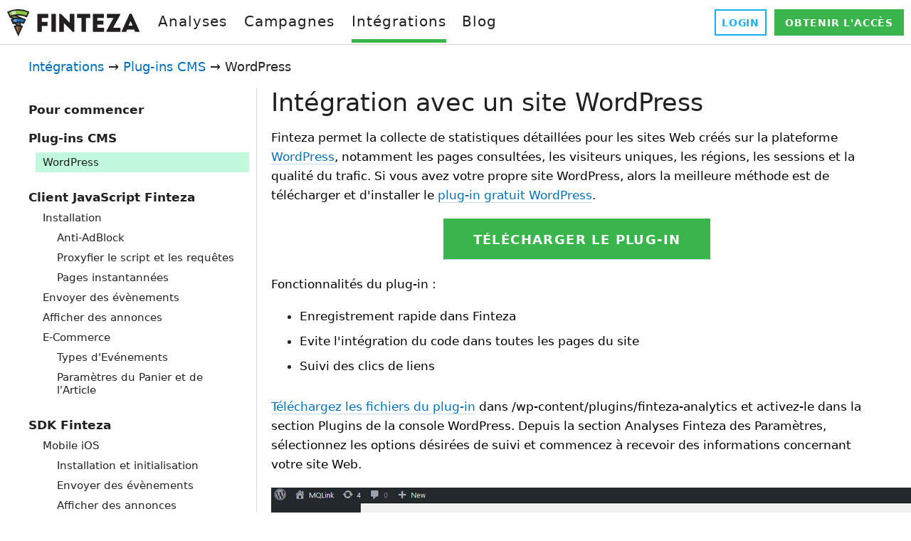

--- FILE ---
content_type: text/html; charset=utf-8
request_url: https://www.finteza.com/fr/integrations/wordpress
body_size: 8403
content:

<!DOCTYPE html>
<html lang="fr">
<head>
    <meta http-equiv="X-UA-Compatible" content="IE=edge">
    <meta http-equiv="Content-Type" content="text/html; charset=utf-8">
    <title>WordPress - Plug-ins CMS - Intégrations - Finteza</title>
    <meta name="viewport" content="width=device-width, initial-scale=1.0, minimum-scale=1.0" />
    <meta name="mobileoptimized" content="0" />
    <meta name="description" content="Finteza permet la collecte de statistiques détaillées pour les sites Web créés sur la plateforme WordPress , notamment... - WordPress - Plug-ins CMS - Pour commencer">
    <meta property="og:url" content="https://www.finteza.com/fr/integrations/wordpress">
    <meta property="og:title" content="WordPress - Plug-ins CMS">
    <meta property="og:description" content="Finteza permet la collecte de statistiques détaillées pour les sites Web créés sur la plateforme WordPress , notamment...">
    <meta property="og:image" content="https://www.finteza.com/i/logo-og-628.png">
    
    <meta property="og:image:width" content="1200" />
    <meta property="og:image:height" content="628" />

    <meta property="og:type" content="article">

    <meta name="twitter:card" content="summary_large_image">
    <meta http-equiv="x-dns-prefetch-control" content="on" />
    <link rel="shortcut icon" href="/favicon.ico">
    <link rel="apple-touch-icon" sizes="57x57" href="/apple-touch-icon-57x57.png">
    <link rel="apple-touch-icon" sizes="76x76" href="/apple-touch-icon-76x76.png">
    <link rel="apple-touch-icon" sizes="120x120" href="/apple-touch-icon-120x120.png">
    <link rel="apple-touch-icon" sizes="152x152" href="/apple-touch-icon-152x152.png">
    <link rel="apple-touch-icon" sizes="167x167" href="/apple-touch-icon-167x167.png">
    <link rel="apple-touch-icon" sizes="180x180" href="/apple-touch-icon-180x180.png">
    <link rel="apple-touch-icon" sizes="192x192" href="/apple-touch-icon-192x192.png">
    <link rel="icon" sizes="192x192" href="/i/android-touch-icon-192x192.png">
    <link rel="icon" sizes="128x128" href="/i/android-touch-icon-128x128.png">
    <meta name="msapplication-config" content="none" />
    
    <link href="/styles/all.dt13820a52770.css" type="text/css" rel="stylesheet" media="all">
    <link rel="canonical" href="https://www.finteza.com/fr/integrations/wordpress"><link rel="alternate" hreflang="en" href="https://www.finteza.com/en/integrations/wordpress">
    <link rel="alternate" hreflang="ru" href="https://www.finteza.com/ru/integrations/wordpress">
    <link rel="alternate" hreflang="es" href="https://www.finteza.com/es/integrations/wordpress">
    <link rel="alternate" hreflang="pt" href="https://www.finteza.com/pt/integrations/wordpress">
    <link rel="alternate" hreflang="fr" href="https://www.finteza.com/fr/integrations/wordpress">
    <link rel="alternate" hreflang="de" href="https://www.finteza.com/de/integrations/wordpress">
    <link rel="alternate" hreflang="zh" href="https://www.finteza.com/zh/integrations/wordpress">
    <link rel="alternate" hreflang="ja" href="https://www.finteza.com/ja/integrations/wordpress">
    <link rel="alternate" hreflang="it" href="https://www.finteza.com/it/integrations/wordpress">
    <link rel="alternate" hreflang="ar" href="https://www.finteza.com/ar/integrations/wordpress">
    <link rel="alternate" hreflang="tr" href="https://www.finteza.com/tr/integrations/wordpress">
    <link rel="alternate" hreflang="cs" href="https://www.finteza.com/cs/integrations/wordpress">
    <link rel="alternate" hreflang="da" href="https://www.finteza.com/da/integrations/wordpress">
    <link rel="alternate" hreflang="fa" href="https://www.finteza.com/fa/integrations/wordpress">
    <link rel="alternate" hreflang="el" href="https://www.finteza.com/el/integrations/wordpress">
    <link rel="alternate" hreflang="id" href="https://www.finteza.com/id/integrations/wordpress">
    <link rel="alternate" hreflang="ko" href="https://www.finteza.com/ko/integrations/wordpress">
    <link rel="alternate" hreflang="ms" href="https://www.finteza.com/ms/integrations/wordpress">
    <link rel="alternate" hreflang="nl" href="https://www.finteza.com/nl/integrations/wordpress">
    <link rel="alternate" hreflang="pl" href="https://www.finteza.com/pl/integrations/wordpress">
    <link rel="alternate" hreflang="th" href="https://www.finteza.com/th/integrations/wordpress">
    <link rel="alternate" hreflang="vi" href="https://www.finteza.com/vi/integrations/wordpress">
    
    
    <!--[if lt IE 9]>
      <script type="text/javascript">
        document.createElement('header');
        document.createElement('nav');
        document.createElement('section');
        document.createElement('main');
        document.createElement('article');
        document.createElement('aside');
        document.createElement('time');
        document.createElement('footer');
      </script>
    <![endif]-->
    <script type="text/javascript">
        var mqGlobal = {};
        mqGlobal.AddOnLoad = function (callback) {
            if (!this._onload) this._onload = [];
            this._onload[this._onload.length] = callback;
        };
        mqGlobal.AddOnReady = function (callback) {
            if (!this._onready) this._onready = [];
            this._onready[this._onready.length] = callback;
        };
        //---
        (function (a, e, f, g, b, c, d) { a[b] || (a.FintezaCoreObject = b, a[b] = a[b] || function () { (a[b].q = a[b].q || []).push(arguments) }, a[b].l = 1 * new Date, c = e.createElement(f), d = e.getElementsByTagName(f)[0], c.async = !0, c.defer = !0, c.src = g, d && d.parentNode && d.parentNode.insertBefore(c, d)) })
            (window, document, "script", "/fz/core.js", "fz");
        window.fz("register", "website", { id: "cbgspzdebnimbhhkhankjnebjfajvaceho" });
    </script>
    
    <script src="/js/all.dt13820a52130.js" type="text/javascript" defer="defer"></script>
    
</head>


<body itemscope="itemscope" >

    

    <div class="wrapper">
        <div class="wrapper__content">

            <header class="header">
                <div class="header__container">
                    <a href="/" class="logo">
                        <img src="/i/svg/logo.svg" alt="Finteza" width="186" height="40" loading="lazy"></a>

                    <nav>
                        <div class="header__toolbar">
                            <a href="https://panel.finteza.com/?utm_source=www.finteza.com" onclick="window.fpush('Site+Login+to+Panel')" rel="nofollow" target="_blank" class="header__btn header__btn_blue">Login</a>
                            <a href="/fr/register" class="header__btn">Obtenir l'accès</a>
                        </div>
                    </nav>

                    <nav class="nav">
                        <button class="nav__toggle" title="Sections" aria-label="Sections"><span></span><span></span><span></span></button>
                           <ul class="menu" id="menu" itemscope itemtype="https://schema.org/SiteNavigationElement">
   <li class="menu__item menu__item_with-sub-menu"><a href="/fr/website-analytics" itemprop="URL"><span>Analyses</span></a>
   <ul class="menu__sub-menu">
    <li class="menu__sub-menu__item"><a href="/fr/website-analytics" itemprop="URL"><span>Analyses de Trafic</span></a></li>
    <li class="menu__sub-menu__item"><a href="/fr/website-analytics/webmaster-tools" itemprop="URL"><span>Outils pour les Webmasters</span></a></li>
    <li class="menu__sub-menu__item"><a href="/fr/website-analytics/conversions-funnels" itemprop="URL"><span>Conversions et Entonnoirs</span></a></li>
    <li class="menu__sub-menu__item"><a href="/fr/website-analytics/traffic-sources-utm" itemprop="URL"><span>Sources de trafic et UTM</span></a></li>
   </ul></li>
   <li class="menu__item menu__item_with-sub-menu"><a href="/fr/campaigns" itemprop="URL"><span>Campagnes</span></a>
   <ul class="menu__sub-menu">
    <li class="menu__sub-menu__item"><a href="/fr/campaigns" itemprop="URL"><span>Campagnes Marketing</span></a></li>
    <li class="menu__sub-menu__item"><a href="/fr/campaigns/targeting" itemprop="URL"><span>Cr&#233;ation et ciblage</span></a></li>
    <li class="menu__sub-menu__item"><a href="/fr/campaigns/analytics-metrics" itemprop="URL"><span>Analyses et M&#233;triques</span></a></li>
   </ul></li>
   <li class="menu__item menu__item_with-sub-menu"><a href="/fr/integrations" class="menu__link_selected" itemprop="URL"><span>Int&#233;grations</span></a>
   <ul class="menu__sub-menu">
    <li class="menu__sub-menu__item"><a href="/fr/integrations/plugins" itemprop="URL"><span>Plugins</span></a></li>
    <li class="menu__sub-menu__item"><a href="/fr/integrations/javascript-client" itemprop="URL"><span>Finteza JavaScript</span></a></li>
    <li class="menu__sub-menu__item"><a href="/fr/integrations/sdk" itemprop="URL"><span>Finteza SDK</span></a></li>
   </ul></li>
   <li class="menu__item"><a href="/fr/marketing-resources" itemprop="URL"><span>Blog</span></a></li>
   </ul>
                    </nav>

                </div>
            </header>

            

            <main>
                

    <div class="subpage-bg-wrapper"></div>

    <div itemprop="text">

        <div id="help-container" class="container help">
            <button class="help__menu-toggle"><span></span><span></span><span></span></button>

            <nav>
                <div class="help__breadcrumbs">

                    <a href="/fr/integrations">Intégrations</a>
                     &rarr; <a href="/fr/integrations/plugins" class='boldenPath'>Plug-ins CMS</a>
 &rarr; <span class="boldenPath">WordPress</span>
<script type="application/ld+json">
{"@context":"https://schema.org","@type":"BreadcrumbList","itemListElement":[{"@type":"ListItem","position":1,"item":{"@id":"/fr/integrations","name":"Intégrations"}}, {"@type":"ListItem","position":2,"item":{"@id":"/fr/integrations/plugins","name":"Plug-ins CMS"}}, {"@type":"ListItem","position":3,"item":{"@id":"/fr/integrations/wordpress","name":"WordPress"}}]}
</script>

                </div>
            </nav>

            <nav>
                <div class="help__menu">

                    <ul class='docsMenu'>
<li><a href="/fr/integrations">Pour commencer</a></li>
<li><a href="/fr/integrations/plugins">Plug-ins CMS</a></li>
<ul>
<li><span class="boldenPath">WordPress</span></li>
</ul>
<li><a href="/fr/integrations/javascript-client">Client JavaScript Finteza</a></li>
<ul>
<li><a href="/fr/integrations/insert-code">Installation</a></li>
<ul>
<li><a href="/fr/integrations/insert-code/anti-adblock">Anti-AdBlock</a></li>
<li><a href="/fr/integrations/insert-code/proxy-script-request">Proxyfier le script et les requ&#234;tes</a></li>
<li><a href="/fr/integrations/insert-code/instant-pages">Pages instantann&#233;es</a></li>
</ul>
<li><a href="/fr/integrations/send-events">Envoyer des &#233;v&#232;nements</a></li>
<li><a href="/fr/integrations/advertising">Afficher des annonces</a></li>
<li><a href="/fr/integrations/ecommerce">E-Commerce</a></li>
<ul>
<li><a href="/fr/integrations/ecommerce/ecommerce-events">Types d&#39;Ev&#233;nements</a></li>
<li><a href="/fr/integrations/ecommerce/ecommerce-parameters">Param&#232;tres du Panier et de l&#39;Article</a></li>
</ul>
</ul>
<li><a href="/fr/integrations/sdk">SDK Finteza</a></li>
<ul>
<li><a href="/fr/integrations/ios-sdk">Mobile iOS</a></li>
<ul>
<li><a href="/fr/integrations/ios-sdk/ios-sdk-install">Installation et initialisation</a></li>
<li><a href="/fr/integrations/ios-sdk/ios-sdk-events">Envoyer des &#233;v&#232;nements</a></li>
<li><a href="/fr/integrations/ios-sdk/ios-sdk-advertising">Afficher des annonces</a></li>
</ul>
<li><a href="/fr/integrations/android-sdk">Mobile Android</a></li>
<ul>
<li><a href="/fr/integrations/android-sdk/android-sdk-install">Installation et initialisation</a></li>
<li><a href="/fr/integrations/android-sdk/android-sdk-events">Envoyer des &#233;v&#232;nements</a></li>
<li><a href="/fr/integrations/android-sdk/android-sdk-advertising">Afficher des annonces</a></li>
</ul>
<li><a href="/fr/integrations/php-sdk">Serveurs web PHP</a></li>
<ul>
<li><a href="/fr/integrations/php-sdk/php-sdk-install">Installation</a></li>
<li><a href="/fr/integrations/php-sdk/php-sdk-proxy">Proxyfication des requ&#234;tes</a></li>
<li><a href="/fr/integrations/php-sdk/php-sdk-events">Envoyer des &#233;v&#232;nements</a></li>
</ul>
<li><a href="/fr/integrations/node-sdk">Serveurs web Node.js</a></li>
<ul>
<li><a href="/fr/integrations/node-sdk/node-sdk-install">Installation</a></li>
<li><a href="/fr/integrations/node-sdk/node-sdk-proxy">Proxyfication des requ&#234;tes</a></li>
<li><a href="/fr/integrations/node-sdk/node-sdk-events">Envoyer des &#233;v&#232;nements</a></li>
</ul>
<li><a href="/fr/integrations/asp-net-sdk">Serveurs web ASP.NET</a></li>
<ul>
<li><a href="/fr/integrations/asp-net-sdk/asp-net-sdk-install">Installation</a></li>
<li><a href="/fr/integrations/asp-net-sdk/asp-net-sdk-proxy">Proxyfication des requ&#234;tes</a></li>
<li><a href="/fr/integrations/asp-net-sdk/asp-net-sdk-events">Envoyer des &#233;v&#232;nements</a></li>
</ul>
<li><a href="/fr/integrations/asp-net-core-sdk">Serveurs web ASP.NET Core</a></li>
<ul>
<li><a href="/fr/integrations/asp-net-core-sdk/asp-net-core-sdk-install">Installation</a></li>
<li><a href="/fr/integrations/asp-net-core-sdk/asp-net-core-sdk-proxy">Proxyfication des requ&#234;tes</a></li>
<li><a href="/fr/integrations/asp-net-core-sdk/asp-net-core-sdk-events">Envoyer des &#233;v&#232;nements</a></li>
</ul>
</ul>
</ul>
                    <div style="clear: both"></div>
                </div>
            </nav>


            <div class="help__content text-content">
                <article>
                    <div>
                        <div id="help">
<H1>Intégration avec un site WordPress</H1>
<p class="p_Text"><span class="f_Text">Finteza permet la collecte de statistiques détaillées pour les sites Web créés sur la plateforme <a href="https://wordpress.com/" target="_blank" class="weblink">WordPress</a>, notamment les pages consultées, les visiteurs uniques, les régions, les sessions et la qualité du trafic. Si vous avez votre propre site WordPress, alors la meilleure méthode est de télécharger et d'installer le <a href="https://wordpress.org/plugins/finteza-analytics/" target="_blank" class="weblink">plug-in gratuit WordPress</a>.</span></p>
<p class="p_Text" style="text-align: center;"><a title="Download Finteza plugin for Wordpress" class="btn" href="https://wordpress.org/plugins/finteza-analytics" target="_blank" rel="nofollow">Télécharger le plug-in</a></p>
<p class="p_Text"><span class="f_Text">Fonctionnalités du plug-in :</span></p>
<ul style="list-style-type:disc">
<li class="p_li"><span class="f_li">Enregistrement rapide dans Finteza</span></li>
<li class="p_li"><span class="f_li">Evite l'intégration du code dans toutes les pages du site</span></li>
<li class="p_li"><span class="f_li">Suivi des clics de liens</span></li>
</ul>
<p class="p_Text"><span class="f_Text"><a href="https://downloads.wordpress.org/plugin/finteza-analytics.zip?utm_source=www.finteza.com&utm_campaign=0773.ru.finteza&utm_medium=news&utm_term=finteza.wordpress.plugin&utm_content=download.plugin" target="_blank" class="weblink">Téléchargez les fichiers du plug-in</a> dans /wp-content/plugins/finteza-analytics et activez-le dans la section Plugins de la console WordPress. Depuis la section Analyses Finteza des Paramètres, sélectionnez les options désirées de suivi et commencez à recevoir des informations concernant votre site Web.</span></p>
<p class="p_image"><img class="help"  alt="Sélectionnez les options de suivi dans les paramètres du plugin WordPress" title="Sélectionnez les options de suivi dans les paramètres du plugin WordPress" width="1000" height="611" style="margin:0 auto 0 auto;width:1000px;height:611px;border:none" src="/fr/integrations/img/wordpress_finteza_plugin_settings.png"/></p>
<H3>Installer le code Finteza manuellement</H3>
<p class="p_Text"><span class="f_Text">Si vous ne possédez pas votre propre site et utilisez des services d'hébergement avec la plateforme WordPress, vous pouvez activer l'analyse Finteza à l'aide des instructions pas à pas suivantes.</span></p>
<ol style="list-style-type:decimal">
<li value="1" class="p_li"><span class="f_li">Ouvrez votre <a href="https://panel.finteza.com/" target="_blank" class="weblink">site dans le panneau Finteza</a>. Allez dans la section Paramètres et copiez le code JavaScript.</span></li>
</ol>
<p class="p_image"><span class="f_image"> &nbsp;  <img class="help"  alt="Copiez le code Finteza pour votre site" title="Copiez le code Finteza pour votre site" width="1000" height="592" style="margin:0 auto 0 auto;width:1000px;height:592px;border:none" src="/fr/integrations/img/get-finteza-code.png"/></span></p>
<ol style="list-style-type:decimal">
<li value="2" class="p_li"><span class="f_li">Connectez-vous à <a href="https://wordpress.com/log-in" target="_blank" class="weblink">wordpress.com</a>.</span></li>
<li value="3" class="p_li"><span class="f_li">Depuis le panneau de contrôle, sélectionnez le site désiré (si vous en avez plusieurs) et cliquez sur Personnaliser pour coller le code dans le thème désiré.</span></li>
</ol>
<p class="p_image"><img class="help"  alt="Sélectionnez un site et cliquez sur Personnaliser pour la rubrique sélectionnée." title="Sélectionnez un site et cliquez sur Personnaliser pour la rubrique sélectionnée." width="832" height="631" style="margin:0 auto 0 auto;width:832px;height:631px;border:none" src="/fr/integrations/img/wordpress_choose_site_customize__4.png"/></p>
<ol style="list-style-type:decimal">
<li value="4" class="p_li"><span class="f_li">Cliquez sur Widgets pour sélectionner un élément du site. Nous recommandons d'ajouter le code dans &quot;Sidebar&quot;</span></li>
</ol>
<p class="p_image"><img class="help"  alt="Cliquez sur Personnaliser pour ajouter le code dans le thème désiré" title="Cliquez sur Personnaliser pour ajouter le code dans le thème désiré" width="820" height="479" style="margin:0 auto 0 auto;width:820px;height:479px;border:none" src="/fr/integrations/img/wordpress_widget__1.png"/></p>
<ol style="list-style-type:decimal">
<li value="5" class="p_li"><span class="f_li">Cliquez sur &quot;+Ajouter un Widget&quot; dans la fenêtre d'édition</span></li>
</ol>
<p class="p_image"><img class="help"  alt="Cliquez sur &quot;+Ajouter un Widget&quot;" title="Cliquez sur &quot;+Ajouter un Widget&quot;" width="822" height="307" style="margin:0 auto 0 auto;width:822px;height:307px;border:none" src="/fr/integrations/img/wiordpress_add_widget_.png"/></p>
<ol style="list-style-type:decimal">
<li value="6" class="p_li"><span class="f_li">Un menu supplémentaire de sélection de widget apparaîtra sur la droite. Faites le défiler vers le bas et sélectionnez l'option 'Texte'.</span></li>
</ol>
<p class="p_image"><img class="help"  alt="Cliquez sur Texte" title="Cliquez sur Texte" width="822" height="309" style="margin:0 auto 0 auto;width:822px;height:309px;border:none" src="/fr/integrations/img/wiordpress_widget_menu__1.png"/></p>
<ol style="list-style-type:decimal">
<li value="7" class="p_li"><span class="f_li">Ceci ouvrira l'éditeur de contenu, utilisable en mode visuel et en mode HTML. Cliquez sur le bouton Texte pour basculer en mode HTML et collez le code Finteza. Cliquez sur Terminé pour sauver les changements.</span></li>
</ol>
<p class="p_image"><img class="help"  alt="Collez le code Finteza dans la fenêtre d'édition" title="Collez le code Finteza dans la fenêtre d'édition" width="802" height="498" style="margin:0 auto 0 auto;width:802px;height:498px;border:none" src="/fr/integrations/img/wordpress_insert_code.png"/></p>
<ol style="list-style-type:decimal">
<li value="8" class="p_li"><span class="f_li">Répétez la procédure pour toutes les pages du site. Le code ajouté permettra le suivi de lactivité des visiteurs de votre site via Finteza.</span></li>
<li value="9" class="p_li"><span class="f_li">Finteza est maintenant intégré avec votre site. Le système commencera immédiatement à enregistrer et à analyser les données relatives aux visiteurs de votre site. Consultez la section <a href="https://www.finteza.com/fr/website-analytics" target="_blank" class="weblink">&quot;Analyses&quot;</a> pour plus de détails sur l'analyse des données.</span></li>
</ol>

</div>

                    </div>

                    <div class="help__navigation">
                        <section>
                            
                            <div class="arrowLeft">
                                <span>&larr;</span>&nbsp;<a href="/fr/integrations/wix" rel="prev">Wix</a>
                            </div>
                            
                            <div class="arrowRight">
                                <a href="/fr/integrations/xenforo" rel="next">XenForo</a>&nbsp;<span>&rarr;</span>
                            </div>
                            
                            <div style="clear: both;"></div>
                        </section>
                    </div>
                </article>
            </div>
        </div>
    </div>


    <script type="application/ld+json">
    {
      "@context": "http://schema.org/",
      "@type": "TechArticle",
        "mainEntityOfPage":{
            "@type": "WebPage",
            "@id": "https://www.finteza.com/fr/integrations/wordpress"
        },
      "name": "WordPress - Plug-ins CMS",
      "description": "Finteza permet la collecte de statistiques détaillées pour les sites Web créés sur la plateforme WordPress , notamment...",
      "datePublished": "Wed, 13 Apr 2022 12:23:54 GMT",
      "dateModified": "Wed, 13 Apr 2022 12:23:54 GMT",
      "image": "https://www.finteza.com/i/logo-og-628.png",
      "author":{
        "@type":"Organization", 
        "name":"MetaQuotes Ltd"
        },
      "publisher":{
        "@type":"Organization", 
        "name":"MetaQuotes Ltd",
        "logo":{
            "@type":"ImageObject",
            "url":"https://www.finteza.com/i/logo-og-628.png"
          }
        },
    "headline":"WordPress - Plug-ins CMS"
    }
    </script>

            </main>
        </div>


        <footer class="footer" id="footer">
            <div class="container">

                <ul class="footer__nav" id="footer__nav">
                    <li>
                        <ul>
                            <li><a href="/fr/website-analytics"><span>Analyses de Trafic</span></a></li>
                            <li><a href="/fr/website-analytics/webmaster-tools"><span>Outils pour les Webmasters</span></a></li>
                            <li><a href="/fr/website-analytics/conversions-funnels"><span>Conversions et Entonnoirs</span></a></li>
                            <li><a href="/fr/website-analytics/traffic-sources-utm"><span>Sources de trafic et UTM</span></a></li>
                        </ul>
                    </li>

                    <li>
                        <ul>
                            <li><a href="/fr/campaigns"><span>Campagnes Marketing</span></a></li>
                            <li><a href="/fr/campaigns/targeting"><span>Création et ciblage</span></a></li>
                            <li><a href="/fr/campaigns/analytics-metrics"><span>Analyses et Métriques</span></a></li>
                        </ul>
                    </li>

                    <li>
                        <ul>
                            <li><a href="/fr/company"><span>A Propos</span></a></li>
                            <li><a href="/fr/terms"><span>Conditions d'utilisation</span></a></li>
                            <li><a href="/fr/agreement"><span>Service d'abonnement&nbsp;Contrat</span></a></li>
                            <li><a href="/fr/privacy"><span>Politique de Confidentialité et de Cookies</span></a></li>
                        </ul>
                    </li>

                    <li>
                        <ul class="footer__nav-mobile">
                            <li class="footer__nav_mobile-item"><a href="/fr/company/contacts"><span>Contacts</span></a></li>
                            <li class="footer__nav_mobile-item copyright">35 Dodekanisou str, Germasogeia, <br />4043, Limassol, Cyprus</li>
                            <li class="footer__nav_mobile-item copyright">&copy; 2015-2026, MetaQuotes Ltd</li>
                            <li class="footer__lang">
                                <section>
                                    <div class="footer__langmenu"><div class="footer__langmenu-item"><a href="/en/integrations/wordpress"><b>English</b> <i>/</i> <abbr>EN</abbr></a></div><div class="footer__langmenu-item"><a href="/ru/integrations/wordpress"><b>Русский</b> <i>/</i> <abbr>RU</abbr></a></div><div class="footer__langmenu-item"><a href="/es/integrations/wordpress"><b>Español</b> <i>/</i> <abbr>ES</abbr></a></div><div class="footer__langmenu-item"><a href="/pt/integrations/wordpress"><b>Português</b> <i>/</i> <abbr>PT</abbr></a></div><div class="footer__langmenu-item footer__langmenu-item_selected"><a href="/fr/integrations/wordpress"><b>Français</b> <i>/</i> <abbr>FR</abbr></a></div><div class="footer__langmenu-item"><a href="/de/integrations/wordpress"><b>Deutsch</b> <i>/</i> <abbr>DE</abbr></a></div><div class="footer__langmenu-item"><a href="/zh/integrations/wordpress"><b>中文</b> <i>/</i> <abbr>ZH</abbr></a></div><div class="footer__langmenu-item"><a href="/ja/integrations/wordpress"><b>日本語</b> <i>/</i> <abbr>JA</abbr></a></div><div class="footer__langmenu-item"><a href="/it/integrations/wordpress"><b>Italiano</b> <i>/</i> <abbr>IT</abbr></a></div><div class="footer__langmenu-item"><a href="/ar/integrations/wordpress"><b>العربية</b> <i>/</i> <abbr>AR</abbr></a></div><div class="footer__langmenu-item"><a href="/tr/integrations/wordpress"><b>Türkçe</b> <i>/</i> <abbr>TR</abbr></a></div><div class="footer__langmenu-item"><a href="/cs/integrations/wordpress"><b>Čeština</b> <i>/</i> <abbr>CS</abbr></a></div><div class="footer__langmenu-item"><a href="/da/integrations/wordpress"><b>Dansk</b> <i>/</i> <abbr>DA</abbr></a></div><div class="footer__langmenu-item"><a href="/fa/integrations/wordpress"><b>فارسی</b> <i>/</i> <abbr>FA</abbr></a></div><div class="footer__langmenu-item"><a href="/el/integrations/wordpress"><b>Ελληνικά</b> <i>/</i> <abbr>EL</abbr></a></div><div class="footer__langmenu-item"><a href="/id/integrations/wordpress"><b>Indonesia</b> <i>/</i> <abbr>ID</abbr></a></div><div class="footer__langmenu-item"><a href="/ko/integrations/wordpress"><b>한국어</b> <i>/</i> <abbr>KO</abbr></a></div><div class="footer__langmenu-item"><a href="/ms/integrations/wordpress"><b>Melayu</b> <i>/</i> <abbr>MS</abbr></a></div><div class="footer__langmenu-item"><a href="/nl/integrations/wordpress"><b>Nederlands</b> <i>/</i> <abbr>NL</abbr></a></div><div class="footer__langmenu-item"><a href="/pl/integrations/wordpress"><b>Polski</b> <i>/</i> <abbr>PL</abbr></a></div><div class="footer__langmenu-item"><a href="/th/integrations/wordpress"><b>ไทย</b> <i>/</i> <abbr>TH</abbr></a></div><div class="footer__langmenu-item"><a href="/vi/integrations/wordpress"><b>Tiếng Việt</b> <i>/</i> <abbr>VI</abbr></a></div></div>
                                </section>
                            </li>
                        </ul>
                    </li>
                </ul>
            </div>
        </footer>
    </div>

    

<aside>
    <div id="requestFormPopContainer" class="text-content reg-form-pop">
        <input type="hidden" id="requestFormPopNumber" value="3">
        <div class="text-content reg-form-pop__text">
            <h2 class="reg-form-pop__title">Vous perdez des données analytiques sans Finteza</h2>
            <p>Contrairement aux systèmes analytiques gratuits, Finteza enregistre 100% des données des visiteurs sur votre site Web.</p>
        </div>
        <div class="reg-form-pop__form">
            

<script type="text/javascript">
    mqGlobal.AddOnReady(function () {
        window.RequestFormPop = new CRequestForm("Pop");
  });
</script>

<script type='text/javascript'>/*<![CDATA[*/ if(! window.V) var V=[]; /*]]>*/</script>
<form method="POST" action="/fr/request-start" id="requestFormPop" onsubmit="if(Validate(this,true)) Ajax.form(this,{onready:RequestFormPop.OnReady,onerror:RequestFormPop.OnError,onbeginrequest:RequestFormPop.OnBegin,onendrequest:RequestFormPop.OnEnd});return(false);" enctype = "multipart/form-data">

<div class="reg-form">
    <div class="reg-form__wrapper">

        <div class="item">

            <div class="reg-form__row">
                <span class="icons-reg icons-reg_3"></span>
                <div class="inputWrapper">
                    <label for="CompanyPop" class="reg-form__label reg-form__label_hidden">Veuillez saisir le nom de la soci&#233;t&#233;</label>
                    <input name="Company" id="CompanyPop" maxlength="64" placeholder="Nom de la société" title="Veuillez saisir le nom de la société" type="text">
                    <script type='text/javascript' id='validate_CompanyPop'>/*<![CDATA[*/ mqGlobal.AddOnReady(function() {V.push(['CompanyPop','Site+Request+Access+Company+Error',2,'Nom de la société',3,64]);});mqGlobal.AddOnReady(function() {V.push(['CompanyPop','Site+Request+Access+Company+Error',10,'Nom de société invalide',validate_company]);}); /*]]>*/</script>
                </div>
            </div>

            <div class="reg-form__row">
                <span class="icons-reg icons-reg_4"></span>
                <div class="inputWrapper">
                    <label for="EmailPop" class="reg-form__label reg-form__label_hidden">Email (sera utilis&#233; comme login)</label>
                    <input type="email" name="Email" id="EmailPop" maxlength="128" placeholder="Email (sera utilisé comme login)" title="Corporate Email (will be used as your login)">
                    <script type='text/javascript' id='validate_EmailPop'>/*<![CDATA[*/ mqGlobal.AddOnReady(function() {V.push(['EmailPop','Site+Request+Access+Email+Error',4,'Please enter the corporate email']);});mqGlobal.AddOnReady(function() {V.push(['EmailPop','Site+Request+Access+Email+Error',2,'Please enter the corporate email',6,128]);}); /*]]>*/</script>
                </div>
            </div>


            <div class="reg-form__row reg-form__common-error">
                <input type="hidden" name="Error" id="ErrorPop" value="" />
                <script type='text/javascript' id='validate_ErrorPop'>/*<![CDATA[*/ mqGlobal.AddOnReady(function() {V.push(['ErrorPop','',2,'',0,0]);}); /*]]>*/</script>
            </div>

            <input type="submit" id="btnSubmitFormRequestPop" class="btn btn_big" value="Obtenir l&#39;accès">

            <div class="reg-form__row reg-form__row_policy">
                En vous inscrivant, vous acceptez les <a href="/fr/agreement" target="_blank">conditions du Service</a>
            </div>

            <div class="reg-form__row reg-form__row_demo">
                <a class="getDemoBtn" href="#demo">Voir la démo</a>
            </div>
        </div>
    </div>
</div>
</form>

<div id="requestFormReadyMessagePop" class="container reg-form__message"></div>


<script id="requestFormReadyMessageContainerPop" type="text/html">
    <div class="container">
        <div id="requestFormReadyMessageTitlePop" class="reg-form__message-title reg-form__message-title_success">Votre demande a été envoyée avec succès !</div>
    </div>
</script>


<script type="text/javascript">
    function checkTheList(list, verifiable) {
        function checkText(text) {
            text = text.toLowerCase();
            return list.indexOf(text) >= 0;
        }
        if (verifiable && typeof verifiable === 'object') {
            var res = false;
            for (var i = 0, l = verifiable.length; i < l; i++) {
                if (checkText(verifiable[i])) {
                    res = true;
                };
            }
            return res;
        }
        else {
            return checkText(verifiable);
        }

    }

    function validate_company(input) {
        var forbiddenCompanyName = ['mql5', 'mql4', 'finteza', 'metatrader', 'metaquotes', 'tradays', 'lst', 'yandex', 'google', 'mozilla', 'wikipedia', 'samsung', 'apple', 'amazoncom', 'alphabet', 'microsoft', 'facebook', 'alibaba', 'berkshire hathaway', 'tencent holdings', 'jpmorgan chase', 'exxonmobil', 'johnson & johnson', 'samsung electronics', 'bank of america', 'icbc', 'royal dutch shell', 'visa', 'wells fargo', 'china construction bank', 'intel', 'chevron', 'walmart', 'nestle', 'unitedhealth group', 'cisco systems', 'petrochina', 'home depot', 'pfizer', 'taiwan semiconductor', 'novartis', 'mastercard', 'verizon communications', 'toyota motor', 'hsbc holdings', 'boeing', 'at&t', 'china mobile', 'oracle', 'roche holding', 'citigroup', 'procter & gamble', 'anheuser-busch inbev', 'agricultural bank of china', 'ping an insurance group', 'coca-cola', 'total', 'abbvie', 'merck & co', 'bank of china', 'unilever', 'dowdupont', 'nvidia', 'bp', 'walt disney', 'comcast', 'kweichow moutai', 'netflix', 'sap', 'sinopec', 'pepsico', 'l\'oréal group', 'bhp billiton', 'ibm', 'mcdonald\'s', 'general electric', 'philip morris international', 'm', 'british american tobacco', 'adobe systems', 'novo nordisk', 'medtronic', 'amgen', 'royal bank of canada', 'naspers', 'siemens', 'china merchants bank', 'aia group', 'nike', 'honeywell international', 'union pacific', 'td bank group', 'abbott laboratories', 'texas instruments', 'banco santander', 'bayer', 'altria group', 'china life insurance', 'volkswagen group', 'accenture', 'allianz', 'broadcom', 'booking holdings', 'united parcel service', 'united technologies', 'inditex', 'rio tinto', 'glaxosmithkline', 'schlumberger', 'tata consultancy services', 'morgan stanley', 'salesforcecom'],
            inputValue = input.value;
        if (inputValue === '') {
            return false;
        }
        if (inputValue.indexOf(' ') > 0) {
            inputValue = inputValue.split(' ');
        }
        if (checkTheList(forbiddenCompanyName, inputValue)) {
            return false;
        }
        else {
            return true;
        }
    }


</script>

        </div>
    </div>
</aside>


    <script type="text/javascript">
        mqGlobal.AddOnReady(function () {
            window.MqCookies = new Cookies;
            window.MqCookies.init('www.finteza.com', null, null);
            var cookiesMessage = '<aside>Ce site web utilise des cookies. En savoir plus sur notre <a href="/fr/cookies" target="_blank">Politique de cookies</a>.</aside>';

      
            if (/Trident|MSIE/.test(window.navigator.userAgent) === false)
                FloatVerticalPanel(cookiesMessage, 'cookie_accept');
          
        });
    </script>

    
</body>
</html>

<!-- Generated in 0.6413 ms -->